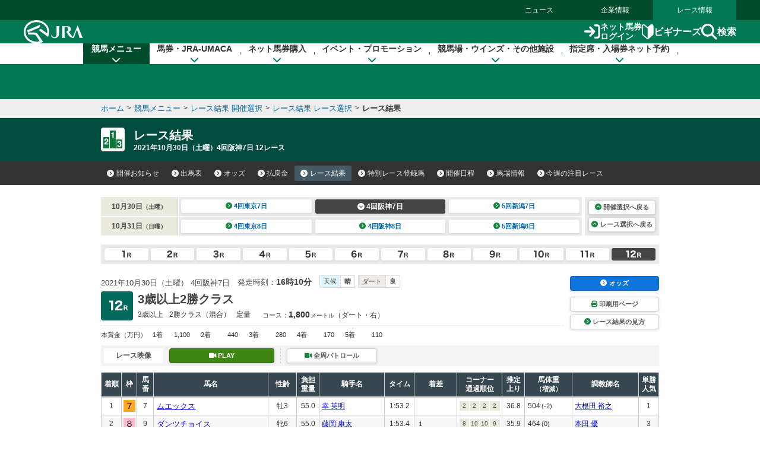

--- FILE ---
content_type: text/html
request_url: https://jra.jp/JRADB/accessJ.html
body_size: 550
content:
{
  "kaisai_info" : [ {
    "sort" : "A",
    "kai" : "1",
    "day" : "3",
    "decided" : "8���[�X�܂Ŋm��",
    "cancel_info" : "",
    "weather" : "��",
    "changes" : [ {
      "grade_change" : "0",
      "course_change" : "0",
      "start_change" : "1",
      "entry_cancel" : "0",
      "exclusion" : "0",
      "jockey_change" : "0",
      "weight_over" : "0",
      "blinkers_cancel" : "0"
    } ],
    "class" : "ajo",
    "jyoname" : "���R",
    "kaisai_ymd" : "20260110",
    "youbi" : "�y�j��",
    "decided_link_para" : "pw01drl00062026010320260110/93",
    "decided_link_para_sp" : "sw01drl00062026010320260110/20",
    "ba_s" : "��",
    "ba_d" : "��",
    "race" : [ ]
  }, {
    "sort" : "B",
    "kai" : "1",
    "day" : "3",
    "decided" : "8���[�X�܂Ŋm��",
    "cancel_info" : "",
    "weather" : "��",
    "changes" : [ ],
    "class" : "bjo",
    "jyoname" : "���s",
    "kaisai_ymd" : "20260110",
    "youbi" : "�y�j��",
    "decided_link_para" : "pw01drl00082026010320260110/27",
    "decided_link_para_sp" : "sw01drl00082026010320260110/B4",
    "ba_s" : "��",
    "ba_d" : "��",
    "race" : [ ]
  }, {
    "sort" : "D",
    "kai" : "1",
    "day" : "4",
    "decided" : "",
    "cancel_info" : "",
    "weather" : "",
    "changes" : [ ],
    "class" : "djo",
    "jyoname" : "���R",
    "kaisai_ymd" : "20260111",
    "youbi" : "���j��",
    "decided_link_para" : "",
    "decided_link_para_sp" : "",
    "ba_s" : "",
    "ba_d" : "",
    "race" : [ {
      "race_name" : "�t�F�A���[�X�e�[�N�X",
      "grade" : "G3",
      "race_no" : "11",
      "para" : "pw01dde0106202601041120260111/E8",
      "para_sp" : "sw01dde0106202601041120260111/75"
    } ]
  } ]
}
                                                                                                    
